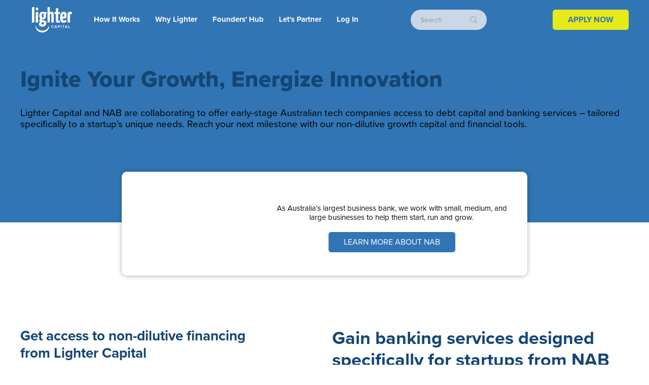

--- FILE ---
content_type: text/javascript; charset=utf-8
request_url: https://cdn.bizible.com/xdc.js?_biz_u=5784e91712824297f8051e4c672cc019&_biz_h=-1719904874&cdn_o=a&jsVer=4.25.11.25
body_size: 219
content:
(function () {
    BizTrackingA.XdcCallback({
        xdc: "5784e91712824297f8051e4c672cc019"
    });
})();
;
